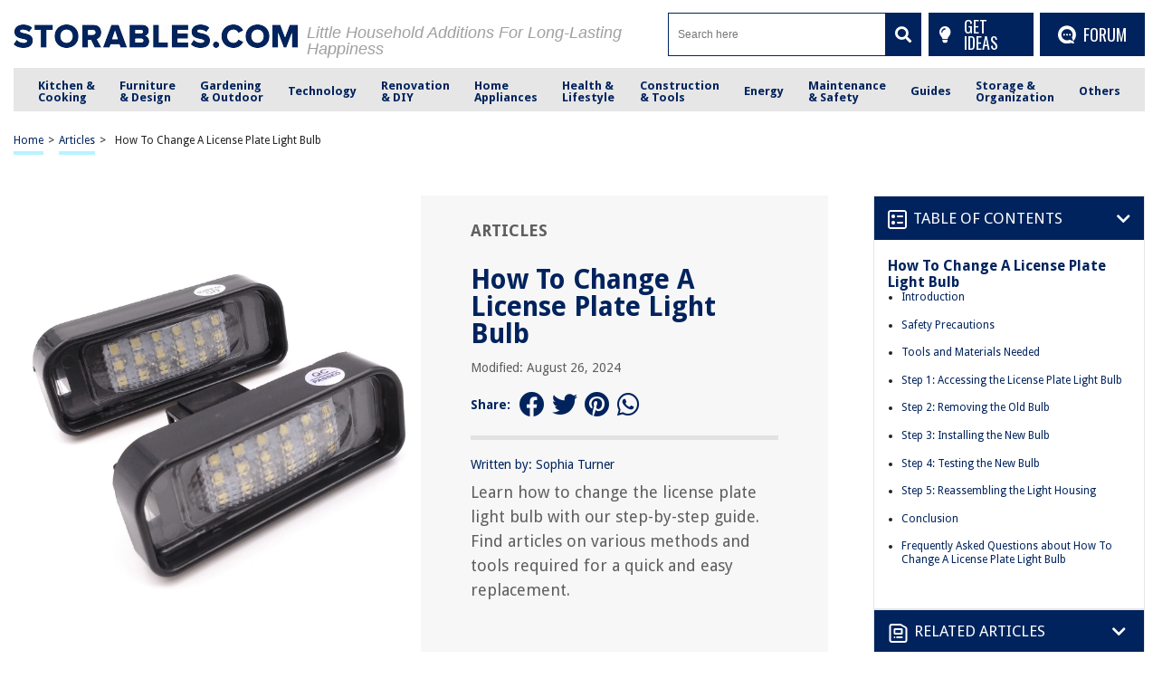

--- FILE ---
content_type: text/html; charset=utf-8
request_url: https://www.google.com/recaptcha/api2/anchor?ar=1&k=6Ld4ERkpAAAAAArz5JF0bj57GFAovM9y1Dwo9lV_&co=aHR0cHM6Ly9zdG9yYWJsZXMuY29tOjQ0Mw..&hl=en&v=9TiwnJFHeuIw_s0wSd3fiKfN&size=normal&anchor-ms=20000&execute-ms=30000&cb=stvyrvrzvckc
body_size: 48829
content:
<!DOCTYPE HTML><html dir="ltr" lang="en"><head><meta http-equiv="Content-Type" content="text/html; charset=UTF-8">
<meta http-equiv="X-UA-Compatible" content="IE=edge">
<title>reCAPTCHA</title>
<style type="text/css">
/* cyrillic-ext */
@font-face {
  font-family: 'Roboto';
  font-style: normal;
  font-weight: 400;
  font-stretch: 100%;
  src: url(//fonts.gstatic.com/s/roboto/v48/KFO7CnqEu92Fr1ME7kSn66aGLdTylUAMa3GUBHMdazTgWw.woff2) format('woff2');
  unicode-range: U+0460-052F, U+1C80-1C8A, U+20B4, U+2DE0-2DFF, U+A640-A69F, U+FE2E-FE2F;
}
/* cyrillic */
@font-face {
  font-family: 'Roboto';
  font-style: normal;
  font-weight: 400;
  font-stretch: 100%;
  src: url(//fonts.gstatic.com/s/roboto/v48/KFO7CnqEu92Fr1ME7kSn66aGLdTylUAMa3iUBHMdazTgWw.woff2) format('woff2');
  unicode-range: U+0301, U+0400-045F, U+0490-0491, U+04B0-04B1, U+2116;
}
/* greek-ext */
@font-face {
  font-family: 'Roboto';
  font-style: normal;
  font-weight: 400;
  font-stretch: 100%;
  src: url(//fonts.gstatic.com/s/roboto/v48/KFO7CnqEu92Fr1ME7kSn66aGLdTylUAMa3CUBHMdazTgWw.woff2) format('woff2');
  unicode-range: U+1F00-1FFF;
}
/* greek */
@font-face {
  font-family: 'Roboto';
  font-style: normal;
  font-weight: 400;
  font-stretch: 100%;
  src: url(//fonts.gstatic.com/s/roboto/v48/KFO7CnqEu92Fr1ME7kSn66aGLdTylUAMa3-UBHMdazTgWw.woff2) format('woff2');
  unicode-range: U+0370-0377, U+037A-037F, U+0384-038A, U+038C, U+038E-03A1, U+03A3-03FF;
}
/* math */
@font-face {
  font-family: 'Roboto';
  font-style: normal;
  font-weight: 400;
  font-stretch: 100%;
  src: url(//fonts.gstatic.com/s/roboto/v48/KFO7CnqEu92Fr1ME7kSn66aGLdTylUAMawCUBHMdazTgWw.woff2) format('woff2');
  unicode-range: U+0302-0303, U+0305, U+0307-0308, U+0310, U+0312, U+0315, U+031A, U+0326-0327, U+032C, U+032F-0330, U+0332-0333, U+0338, U+033A, U+0346, U+034D, U+0391-03A1, U+03A3-03A9, U+03B1-03C9, U+03D1, U+03D5-03D6, U+03F0-03F1, U+03F4-03F5, U+2016-2017, U+2034-2038, U+203C, U+2040, U+2043, U+2047, U+2050, U+2057, U+205F, U+2070-2071, U+2074-208E, U+2090-209C, U+20D0-20DC, U+20E1, U+20E5-20EF, U+2100-2112, U+2114-2115, U+2117-2121, U+2123-214F, U+2190, U+2192, U+2194-21AE, U+21B0-21E5, U+21F1-21F2, U+21F4-2211, U+2213-2214, U+2216-22FF, U+2308-230B, U+2310, U+2319, U+231C-2321, U+2336-237A, U+237C, U+2395, U+239B-23B7, U+23D0, U+23DC-23E1, U+2474-2475, U+25AF, U+25B3, U+25B7, U+25BD, U+25C1, U+25CA, U+25CC, U+25FB, U+266D-266F, U+27C0-27FF, U+2900-2AFF, U+2B0E-2B11, U+2B30-2B4C, U+2BFE, U+3030, U+FF5B, U+FF5D, U+1D400-1D7FF, U+1EE00-1EEFF;
}
/* symbols */
@font-face {
  font-family: 'Roboto';
  font-style: normal;
  font-weight: 400;
  font-stretch: 100%;
  src: url(//fonts.gstatic.com/s/roboto/v48/KFO7CnqEu92Fr1ME7kSn66aGLdTylUAMaxKUBHMdazTgWw.woff2) format('woff2');
  unicode-range: U+0001-000C, U+000E-001F, U+007F-009F, U+20DD-20E0, U+20E2-20E4, U+2150-218F, U+2190, U+2192, U+2194-2199, U+21AF, U+21E6-21F0, U+21F3, U+2218-2219, U+2299, U+22C4-22C6, U+2300-243F, U+2440-244A, U+2460-24FF, U+25A0-27BF, U+2800-28FF, U+2921-2922, U+2981, U+29BF, U+29EB, U+2B00-2BFF, U+4DC0-4DFF, U+FFF9-FFFB, U+10140-1018E, U+10190-1019C, U+101A0, U+101D0-101FD, U+102E0-102FB, U+10E60-10E7E, U+1D2C0-1D2D3, U+1D2E0-1D37F, U+1F000-1F0FF, U+1F100-1F1AD, U+1F1E6-1F1FF, U+1F30D-1F30F, U+1F315, U+1F31C, U+1F31E, U+1F320-1F32C, U+1F336, U+1F378, U+1F37D, U+1F382, U+1F393-1F39F, U+1F3A7-1F3A8, U+1F3AC-1F3AF, U+1F3C2, U+1F3C4-1F3C6, U+1F3CA-1F3CE, U+1F3D4-1F3E0, U+1F3ED, U+1F3F1-1F3F3, U+1F3F5-1F3F7, U+1F408, U+1F415, U+1F41F, U+1F426, U+1F43F, U+1F441-1F442, U+1F444, U+1F446-1F449, U+1F44C-1F44E, U+1F453, U+1F46A, U+1F47D, U+1F4A3, U+1F4B0, U+1F4B3, U+1F4B9, U+1F4BB, U+1F4BF, U+1F4C8-1F4CB, U+1F4D6, U+1F4DA, U+1F4DF, U+1F4E3-1F4E6, U+1F4EA-1F4ED, U+1F4F7, U+1F4F9-1F4FB, U+1F4FD-1F4FE, U+1F503, U+1F507-1F50B, U+1F50D, U+1F512-1F513, U+1F53E-1F54A, U+1F54F-1F5FA, U+1F610, U+1F650-1F67F, U+1F687, U+1F68D, U+1F691, U+1F694, U+1F698, U+1F6AD, U+1F6B2, U+1F6B9-1F6BA, U+1F6BC, U+1F6C6-1F6CF, U+1F6D3-1F6D7, U+1F6E0-1F6EA, U+1F6F0-1F6F3, U+1F6F7-1F6FC, U+1F700-1F7FF, U+1F800-1F80B, U+1F810-1F847, U+1F850-1F859, U+1F860-1F887, U+1F890-1F8AD, U+1F8B0-1F8BB, U+1F8C0-1F8C1, U+1F900-1F90B, U+1F93B, U+1F946, U+1F984, U+1F996, U+1F9E9, U+1FA00-1FA6F, U+1FA70-1FA7C, U+1FA80-1FA89, U+1FA8F-1FAC6, U+1FACE-1FADC, U+1FADF-1FAE9, U+1FAF0-1FAF8, U+1FB00-1FBFF;
}
/* vietnamese */
@font-face {
  font-family: 'Roboto';
  font-style: normal;
  font-weight: 400;
  font-stretch: 100%;
  src: url(//fonts.gstatic.com/s/roboto/v48/KFO7CnqEu92Fr1ME7kSn66aGLdTylUAMa3OUBHMdazTgWw.woff2) format('woff2');
  unicode-range: U+0102-0103, U+0110-0111, U+0128-0129, U+0168-0169, U+01A0-01A1, U+01AF-01B0, U+0300-0301, U+0303-0304, U+0308-0309, U+0323, U+0329, U+1EA0-1EF9, U+20AB;
}
/* latin-ext */
@font-face {
  font-family: 'Roboto';
  font-style: normal;
  font-weight: 400;
  font-stretch: 100%;
  src: url(//fonts.gstatic.com/s/roboto/v48/KFO7CnqEu92Fr1ME7kSn66aGLdTylUAMa3KUBHMdazTgWw.woff2) format('woff2');
  unicode-range: U+0100-02BA, U+02BD-02C5, U+02C7-02CC, U+02CE-02D7, U+02DD-02FF, U+0304, U+0308, U+0329, U+1D00-1DBF, U+1E00-1E9F, U+1EF2-1EFF, U+2020, U+20A0-20AB, U+20AD-20C0, U+2113, U+2C60-2C7F, U+A720-A7FF;
}
/* latin */
@font-face {
  font-family: 'Roboto';
  font-style: normal;
  font-weight: 400;
  font-stretch: 100%;
  src: url(//fonts.gstatic.com/s/roboto/v48/KFO7CnqEu92Fr1ME7kSn66aGLdTylUAMa3yUBHMdazQ.woff2) format('woff2');
  unicode-range: U+0000-00FF, U+0131, U+0152-0153, U+02BB-02BC, U+02C6, U+02DA, U+02DC, U+0304, U+0308, U+0329, U+2000-206F, U+20AC, U+2122, U+2191, U+2193, U+2212, U+2215, U+FEFF, U+FFFD;
}
/* cyrillic-ext */
@font-face {
  font-family: 'Roboto';
  font-style: normal;
  font-weight: 500;
  font-stretch: 100%;
  src: url(//fonts.gstatic.com/s/roboto/v48/KFO7CnqEu92Fr1ME7kSn66aGLdTylUAMa3GUBHMdazTgWw.woff2) format('woff2');
  unicode-range: U+0460-052F, U+1C80-1C8A, U+20B4, U+2DE0-2DFF, U+A640-A69F, U+FE2E-FE2F;
}
/* cyrillic */
@font-face {
  font-family: 'Roboto';
  font-style: normal;
  font-weight: 500;
  font-stretch: 100%;
  src: url(//fonts.gstatic.com/s/roboto/v48/KFO7CnqEu92Fr1ME7kSn66aGLdTylUAMa3iUBHMdazTgWw.woff2) format('woff2');
  unicode-range: U+0301, U+0400-045F, U+0490-0491, U+04B0-04B1, U+2116;
}
/* greek-ext */
@font-face {
  font-family: 'Roboto';
  font-style: normal;
  font-weight: 500;
  font-stretch: 100%;
  src: url(//fonts.gstatic.com/s/roboto/v48/KFO7CnqEu92Fr1ME7kSn66aGLdTylUAMa3CUBHMdazTgWw.woff2) format('woff2');
  unicode-range: U+1F00-1FFF;
}
/* greek */
@font-face {
  font-family: 'Roboto';
  font-style: normal;
  font-weight: 500;
  font-stretch: 100%;
  src: url(//fonts.gstatic.com/s/roboto/v48/KFO7CnqEu92Fr1ME7kSn66aGLdTylUAMa3-UBHMdazTgWw.woff2) format('woff2');
  unicode-range: U+0370-0377, U+037A-037F, U+0384-038A, U+038C, U+038E-03A1, U+03A3-03FF;
}
/* math */
@font-face {
  font-family: 'Roboto';
  font-style: normal;
  font-weight: 500;
  font-stretch: 100%;
  src: url(//fonts.gstatic.com/s/roboto/v48/KFO7CnqEu92Fr1ME7kSn66aGLdTylUAMawCUBHMdazTgWw.woff2) format('woff2');
  unicode-range: U+0302-0303, U+0305, U+0307-0308, U+0310, U+0312, U+0315, U+031A, U+0326-0327, U+032C, U+032F-0330, U+0332-0333, U+0338, U+033A, U+0346, U+034D, U+0391-03A1, U+03A3-03A9, U+03B1-03C9, U+03D1, U+03D5-03D6, U+03F0-03F1, U+03F4-03F5, U+2016-2017, U+2034-2038, U+203C, U+2040, U+2043, U+2047, U+2050, U+2057, U+205F, U+2070-2071, U+2074-208E, U+2090-209C, U+20D0-20DC, U+20E1, U+20E5-20EF, U+2100-2112, U+2114-2115, U+2117-2121, U+2123-214F, U+2190, U+2192, U+2194-21AE, U+21B0-21E5, U+21F1-21F2, U+21F4-2211, U+2213-2214, U+2216-22FF, U+2308-230B, U+2310, U+2319, U+231C-2321, U+2336-237A, U+237C, U+2395, U+239B-23B7, U+23D0, U+23DC-23E1, U+2474-2475, U+25AF, U+25B3, U+25B7, U+25BD, U+25C1, U+25CA, U+25CC, U+25FB, U+266D-266F, U+27C0-27FF, U+2900-2AFF, U+2B0E-2B11, U+2B30-2B4C, U+2BFE, U+3030, U+FF5B, U+FF5D, U+1D400-1D7FF, U+1EE00-1EEFF;
}
/* symbols */
@font-face {
  font-family: 'Roboto';
  font-style: normal;
  font-weight: 500;
  font-stretch: 100%;
  src: url(//fonts.gstatic.com/s/roboto/v48/KFO7CnqEu92Fr1ME7kSn66aGLdTylUAMaxKUBHMdazTgWw.woff2) format('woff2');
  unicode-range: U+0001-000C, U+000E-001F, U+007F-009F, U+20DD-20E0, U+20E2-20E4, U+2150-218F, U+2190, U+2192, U+2194-2199, U+21AF, U+21E6-21F0, U+21F3, U+2218-2219, U+2299, U+22C4-22C6, U+2300-243F, U+2440-244A, U+2460-24FF, U+25A0-27BF, U+2800-28FF, U+2921-2922, U+2981, U+29BF, U+29EB, U+2B00-2BFF, U+4DC0-4DFF, U+FFF9-FFFB, U+10140-1018E, U+10190-1019C, U+101A0, U+101D0-101FD, U+102E0-102FB, U+10E60-10E7E, U+1D2C0-1D2D3, U+1D2E0-1D37F, U+1F000-1F0FF, U+1F100-1F1AD, U+1F1E6-1F1FF, U+1F30D-1F30F, U+1F315, U+1F31C, U+1F31E, U+1F320-1F32C, U+1F336, U+1F378, U+1F37D, U+1F382, U+1F393-1F39F, U+1F3A7-1F3A8, U+1F3AC-1F3AF, U+1F3C2, U+1F3C4-1F3C6, U+1F3CA-1F3CE, U+1F3D4-1F3E0, U+1F3ED, U+1F3F1-1F3F3, U+1F3F5-1F3F7, U+1F408, U+1F415, U+1F41F, U+1F426, U+1F43F, U+1F441-1F442, U+1F444, U+1F446-1F449, U+1F44C-1F44E, U+1F453, U+1F46A, U+1F47D, U+1F4A3, U+1F4B0, U+1F4B3, U+1F4B9, U+1F4BB, U+1F4BF, U+1F4C8-1F4CB, U+1F4D6, U+1F4DA, U+1F4DF, U+1F4E3-1F4E6, U+1F4EA-1F4ED, U+1F4F7, U+1F4F9-1F4FB, U+1F4FD-1F4FE, U+1F503, U+1F507-1F50B, U+1F50D, U+1F512-1F513, U+1F53E-1F54A, U+1F54F-1F5FA, U+1F610, U+1F650-1F67F, U+1F687, U+1F68D, U+1F691, U+1F694, U+1F698, U+1F6AD, U+1F6B2, U+1F6B9-1F6BA, U+1F6BC, U+1F6C6-1F6CF, U+1F6D3-1F6D7, U+1F6E0-1F6EA, U+1F6F0-1F6F3, U+1F6F7-1F6FC, U+1F700-1F7FF, U+1F800-1F80B, U+1F810-1F847, U+1F850-1F859, U+1F860-1F887, U+1F890-1F8AD, U+1F8B0-1F8BB, U+1F8C0-1F8C1, U+1F900-1F90B, U+1F93B, U+1F946, U+1F984, U+1F996, U+1F9E9, U+1FA00-1FA6F, U+1FA70-1FA7C, U+1FA80-1FA89, U+1FA8F-1FAC6, U+1FACE-1FADC, U+1FADF-1FAE9, U+1FAF0-1FAF8, U+1FB00-1FBFF;
}
/* vietnamese */
@font-face {
  font-family: 'Roboto';
  font-style: normal;
  font-weight: 500;
  font-stretch: 100%;
  src: url(//fonts.gstatic.com/s/roboto/v48/KFO7CnqEu92Fr1ME7kSn66aGLdTylUAMa3OUBHMdazTgWw.woff2) format('woff2');
  unicode-range: U+0102-0103, U+0110-0111, U+0128-0129, U+0168-0169, U+01A0-01A1, U+01AF-01B0, U+0300-0301, U+0303-0304, U+0308-0309, U+0323, U+0329, U+1EA0-1EF9, U+20AB;
}
/* latin-ext */
@font-face {
  font-family: 'Roboto';
  font-style: normal;
  font-weight: 500;
  font-stretch: 100%;
  src: url(//fonts.gstatic.com/s/roboto/v48/KFO7CnqEu92Fr1ME7kSn66aGLdTylUAMa3KUBHMdazTgWw.woff2) format('woff2');
  unicode-range: U+0100-02BA, U+02BD-02C5, U+02C7-02CC, U+02CE-02D7, U+02DD-02FF, U+0304, U+0308, U+0329, U+1D00-1DBF, U+1E00-1E9F, U+1EF2-1EFF, U+2020, U+20A0-20AB, U+20AD-20C0, U+2113, U+2C60-2C7F, U+A720-A7FF;
}
/* latin */
@font-face {
  font-family: 'Roboto';
  font-style: normal;
  font-weight: 500;
  font-stretch: 100%;
  src: url(//fonts.gstatic.com/s/roboto/v48/KFO7CnqEu92Fr1ME7kSn66aGLdTylUAMa3yUBHMdazQ.woff2) format('woff2');
  unicode-range: U+0000-00FF, U+0131, U+0152-0153, U+02BB-02BC, U+02C6, U+02DA, U+02DC, U+0304, U+0308, U+0329, U+2000-206F, U+20AC, U+2122, U+2191, U+2193, U+2212, U+2215, U+FEFF, U+FFFD;
}
/* cyrillic-ext */
@font-face {
  font-family: 'Roboto';
  font-style: normal;
  font-weight: 900;
  font-stretch: 100%;
  src: url(//fonts.gstatic.com/s/roboto/v48/KFO7CnqEu92Fr1ME7kSn66aGLdTylUAMa3GUBHMdazTgWw.woff2) format('woff2');
  unicode-range: U+0460-052F, U+1C80-1C8A, U+20B4, U+2DE0-2DFF, U+A640-A69F, U+FE2E-FE2F;
}
/* cyrillic */
@font-face {
  font-family: 'Roboto';
  font-style: normal;
  font-weight: 900;
  font-stretch: 100%;
  src: url(//fonts.gstatic.com/s/roboto/v48/KFO7CnqEu92Fr1ME7kSn66aGLdTylUAMa3iUBHMdazTgWw.woff2) format('woff2');
  unicode-range: U+0301, U+0400-045F, U+0490-0491, U+04B0-04B1, U+2116;
}
/* greek-ext */
@font-face {
  font-family: 'Roboto';
  font-style: normal;
  font-weight: 900;
  font-stretch: 100%;
  src: url(//fonts.gstatic.com/s/roboto/v48/KFO7CnqEu92Fr1ME7kSn66aGLdTylUAMa3CUBHMdazTgWw.woff2) format('woff2');
  unicode-range: U+1F00-1FFF;
}
/* greek */
@font-face {
  font-family: 'Roboto';
  font-style: normal;
  font-weight: 900;
  font-stretch: 100%;
  src: url(//fonts.gstatic.com/s/roboto/v48/KFO7CnqEu92Fr1ME7kSn66aGLdTylUAMa3-UBHMdazTgWw.woff2) format('woff2');
  unicode-range: U+0370-0377, U+037A-037F, U+0384-038A, U+038C, U+038E-03A1, U+03A3-03FF;
}
/* math */
@font-face {
  font-family: 'Roboto';
  font-style: normal;
  font-weight: 900;
  font-stretch: 100%;
  src: url(//fonts.gstatic.com/s/roboto/v48/KFO7CnqEu92Fr1ME7kSn66aGLdTylUAMawCUBHMdazTgWw.woff2) format('woff2');
  unicode-range: U+0302-0303, U+0305, U+0307-0308, U+0310, U+0312, U+0315, U+031A, U+0326-0327, U+032C, U+032F-0330, U+0332-0333, U+0338, U+033A, U+0346, U+034D, U+0391-03A1, U+03A3-03A9, U+03B1-03C9, U+03D1, U+03D5-03D6, U+03F0-03F1, U+03F4-03F5, U+2016-2017, U+2034-2038, U+203C, U+2040, U+2043, U+2047, U+2050, U+2057, U+205F, U+2070-2071, U+2074-208E, U+2090-209C, U+20D0-20DC, U+20E1, U+20E5-20EF, U+2100-2112, U+2114-2115, U+2117-2121, U+2123-214F, U+2190, U+2192, U+2194-21AE, U+21B0-21E5, U+21F1-21F2, U+21F4-2211, U+2213-2214, U+2216-22FF, U+2308-230B, U+2310, U+2319, U+231C-2321, U+2336-237A, U+237C, U+2395, U+239B-23B7, U+23D0, U+23DC-23E1, U+2474-2475, U+25AF, U+25B3, U+25B7, U+25BD, U+25C1, U+25CA, U+25CC, U+25FB, U+266D-266F, U+27C0-27FF, U+2900-2AFF, U+2B0E-2B11, U+2B30-2B4C, U+2BFE, U+3030, U+FF5B, U+FF5D, U+1D400-1D7FF, U+1EE00-1EEFF;
}
/* symbols */
@font-face {
  font-family: 'Roboto';
  font-style: normal;
  font-weight: 900;
  font-stretch: 100%;
  src: url(//fonts.gstatic.com/s/roboto/v48/KFO7CnqEu92Fr1ME7kSn66aGLdTylUAMaxKUBHMdazTgWw.woff2) format('woff2');
  unicode-range: U+0001-000C, U+000E-001F, U+007F-009F, U+20DD-20E0, U+20E2-20E4, U+2150-218F, U+2190, U+2192, U+2194-2199, U+21AF, U+21E6-21F0, U+21F3, U+2218-2219, U+2299, U+22C4-22C6, U+2300-243F, U+2440-244A, U+2460-24FF, U+25A0-27BF, U+2800-28FF, U+2921-2922, U+2981, U+29BF, U+29EB, U+2B00-2BFF, U+4DC0-4DFF, U+FFF9-FFFB, U+10140-1018E, U+10190-1019C, U+101A0, U+101D0-101FD, U+102E0-102FB, U+10E60-10E7E, U+1D2C0-1D2D3, U+1D2E0-1D37F, U+1F000-1F0FF, U+1F100-1F1AD, U+1F1E6-1F1FF, U+1F30D-1F30F, U+1F315, U+1F31C, U+1F31E, U+1F320-1F32C, U+1F336, U+1F378, U+1F37D, U+1F382, U+1F393-1F39F, U+1F3A7-1F3A8, U+1F3AC-1F3AF, U+1F3C2, U+1F3C4-1F3C6, U+1F3CA-1F3CE, U+1F3D4-1F3E0, U+1F3ED, U+1F3F1-1F3F3, U+1F3F5-1F3F7, U+1F408, U+1F415, U+1F41F, U+1F426, U+1F43F, U+1F441-1F442, U+1F444, U+1F446-1F449, U+1F44C-1F44E, U+1F453, U+1F46A, U+1F47D, U+1F4A3, U+1F4B0, U+1F4B3, U+1F4B9, U+1F4BB, U+1F4BF, U+1F4C8-1F4CB, U+1F4D6, U+1F4DA, U+1F4DF, U+1F4E3-1F4E6, U+1F4EA-1F4ED, U+1F4F7, U+1F4F9-1F4FB, U+1F4FD-1F4FE, U+1F503, U+1F507-1F50B, U+1F50D, U+1F512-1F513, U+1F53E-1F54A, U+1F54F-1F5FA, U+1F610, U+1F650-1F67F, U+1F687, U+1F68D, U+1F691, U+1F694, U+1F698, U+1F6AD, U+1F6B2, U+1F6B9-1F6BA, U+1F6BC, U+1F6C6-1F6CF, U+1F6D3-1F6D7, U+1F6E0-1F6EA, U+1F6F0-1F6F3, U+1F6F7-1F6FC, U+1F700-1F7FF, U+1F800-1F80B, U+1F810-1F847, U+1F850-1F859, U+1F860-1F887, U+1F890-1F8AD, U+1F8B0-1F8BB, U+1F8C0-1F8C1, U+1F900-1F90B, U+1F93B, U+1F946, U+1F984, U+1F996, U+1F9E9, U+1FA00-1FA6F, U+1FA70-1FA7C, U+1FA80-1FA89, U+1FA8F-1FAC6, U+1FACE-1FADC, U+1FADF-1FAE9, U+1FAF0-1FAF8, U+1FB00-1FBFF;
}
/* vietnamese */
@font-face {
  font-family: 'Roboto';
  font-style: normal;
  font-weight: 900;
  font-stretch: 100%;
  src: url(//fonts.gstatic.com/s/roboto/v48/KFO7CnqEu92Fr1ME7kSn66aGLdTylUAMa3OUBHMdazTgWw.woff2) format('woff2');
  unicode-range: U+0102-0103, U+0110-0111, U+0128-0129, U+0168-0169, U+01A0-01A1, U+01AF-01B0, U+0300-0301, U+0303-0304, U+0308-0309, U+0323, U+0329, U+1EA0-1EF9, U+20AB;
}
/* latin-ext */
@font-face {
  font-family: 'Roboto';
  font-style: normal;
  font-weight: 900;
  font-stretch: 100%;
  src: url(//fonts.gstatic.com/s/roboto/v48/KFO7CnqEu92Fr1ME7kSn66aGLdTylUAMa3KUBHMdazTgWw.woff2) format('woff2');
  unicode-range: U+0100-02BA, U+02BD-02C5, U+02C7-02CC, U+02CE-02D7, U+02DD-02FF, U+0304, U+0308, U+0329, U+1D00-1DBF, U+1E00-1E9F, U+1EF2-1EFF, U+2020, U+20A0-20AB, U+20AD-20C0, U+2113, U+2C60-2C7F, U+A720-A7FF;
}
/* latin */
@font-face {
  font-family: 'Roboto';
  font-style: normal;
  font-weight: 900;
  font-stretch: 100%;
  src: url(//fonts.gstatic.com/s/roboto/v48/KFO7CnqEu92Fr1ME7kSn66aGLdTylUAMa3yUBHMdazQ.woff2) format('woff2');
  unicode-range: U+0000-00FF, U+0131, U+0152-0153, U+02BB-02BC, U+02C6, U+02DA, U+02DC, U+0304, U+0308, U+0329, U+2000-206F, U+20AC, U+2122, U+2191, U+2193, U+2212, U+2215, U+FEFF, U+FFFD;
}

</style>
<link rel="stylesheet" type="text/css" href="https://www.gstatic.com/recaptcha/releases/9TiwnJFHeuIw_s0wSd3fiKfN/styles__ltr.css">
<script nonce="2gryACPhE3RcZBBsMtZS0w" type="text/javascript">window['__recaptcha_api'] = 'https://www.google.com/recaptcha/api2/';</script>
<script type="text/javascript" src="https://www.gstatic.com/recaptcha/releases/9TiwnJFHeuIw_s0wSd3fiKfN/recaptcha__en.js" nonce="2gryACPhE3RcZBBsMtZS0w">
      
    </script></head>
<body><div id="rc-anchor-alert" class="rc-anchor-alert"></div>
<input type="hidden" id="recaptcha-token" value="[base64]">
<script type="text/javascript" nonce="2gryACPhE3RcZBBsMtZS0w">
      recaptcha.anchor.Main.init("[\x22ainput\x22,[\x22bgdata\x22,\x22\x22,\[base64]/[base64]/bmV3IFpbdF0obVswXSk6Sz09Mj9uZXcgWlt0XShtWzBdLG1bMV0pOks9PTM/bmV3IFpbdF0obVswXSxtWzFdLG1bMl0pOks9PTQ/[base64]/[base64]/[base64]/[base64]/[base64]/[base64]/[base64]/[base64]/[base64]/[base64]/[base64]/[base64]/[base64]/[base64]\\u003d\\u003d\x22,\[base64]\x22,\x22wq7DnRPCqcKCGlXCqcO8NcOvw5LCisOJw7LDmMKNwqXClERiwp8/L8Kiw6YFwrlIwrjCognDgsOObi7CpMOla37DjsOKbXJNDsOIR8KcwqXCvMOlw5HDi14cJ3rDscKswrZewovDlkvCucKuw6PDscOJwrM4w7DDsMKKSR7DlxhQBj/DuiJ/w5RBNmzDrSvCrcK6ZSHDtMKNwrAHIRhJG8OYDsKHw43DmcKbwq3CpkUnWFLCgMOBH8KfwoZhX2LCjcKQwo/DoxEXcAjDrMOkcsKdwp7Cty9ewrtOwrrCoMOhR8OYw5/CiVPCrSEPw5TDhgxDwprDscKvwrXCgMKOWsOVwqbCrlTCo2zCgXF0w7/DumrCvcKZJmYMZ8O+w4DDlihjJRHDu8OKDMKUwqrDozTDsMORH8OED15hVcOXcMOEfCc9asOMIsK2wp/CmMKMwrHDmRRIw5Vjw7/DgsObDMKPW8KjKcOeF8OVacKrw73DgFnCkmPDlGB+KcK1w4LCg8O2woTDn8KgcsOzwp3Dp0M3KCrClhnDrwNHOsKcw4bDuQzDuWY8JcOBwrtvwp5oQinCi0UpQ8KlwpPCm8Ouw6NUa8KRIcKcw6x0wr0hwrHDgsKxwpMdTG/Cr8K4wpspwo0CO8OGQMKhw5/DgB87Y8O+B8Kyw7zDjcOlVC9fw6fDnQzDlzvCjQNbIFMsMiLDn8O6PCATwoXCo0PCm2jClcKowprDmcKaYy/[base64]/CnsOFwpbDu8KCw5kcQMKcKsOzAMORVlQ0w7o7Di/[base64]/bsK4wrxIw7zDj8KNw553w797fcKYw5bCtELDhAhow7DChcO4NcKMwrdwAWLCngHCvcKeHMOuKMKxMR/Cs3kpD8Ktw4TCkMO0wp5yw5jCpsK2KcO8In1uBMK+GxFBWnDCkMKlw4QkwrbDjBzDucKlecK0w5EjRMKrw4bCtcKmWCfDplPCs8KyU8O0w5HCojzCojIGPMOON8Kbwr/DkSDDlMK9wpfCvsKFwroIGDbCuMOsAmEsU8K/[base64]/DjMOKXkTCqcOiw7QqQ0TCocKQwppgwqrCiwpbV37DpybClcO9Ti/ClMKqI29KP8KoA8KFdMOfwq8tw5rCohtaDMKwG8OXL8KhOsKjAxrCpRvCln3DqcK4FsOKFcKcw5JaXsKUXcOMwrAEwqwfAmgRQsOGJgbCvcKIwozDksKOw4zCkcODAsKvX8OmW8OJHMOiwqhCwr3DhDfCqztBV0PCmMK+f23DjQQ/dXzDp24dw5c6MMKDC2bCrwQ7wro1wo7CqwTDh8ODw455w6gBw70fKW/DmcKVwogDBRxWwrvCrirCgMOyDMOuc8OVwobClRxUHhFBWgbCiH7Dsn3DrUXDmmIsRyY4csKLK2fCikXCp3HDosORw7fCu8OiNsKHwo0YMMOsLMOBwp/Cql3Ciw5vH8Kcwrc0D35DaDEWIsOnbHbDpcOhw4Mmw7t2wrtaPiTDhCPCvMOsw5zCqEEpw4/[base64]/CucO2ew5+wrM2w79pXsKRwoIGw6bDjsKwUzR0KhkEShIoNR7DnMKID19gw6HDm8O1w6PDqcOUw7pOw47Co8ODw4HDsMO9KGBfw4RFLcOjw6rDvA/[base64]/[base64]/[base64]/DkcOSw5LDp8Ocw5nChMONwonDgiXCmUcVwo1Nw4fDmcKxwqXDt8OywrHCjzXDksOoBXs+Zwt0w4jDtWrDlsKibcOpW8K/w5zCkMOJNcKkw4TDh1XDv8OGSMOEE0jDuHFOw7h5wpdGFMOywrjCpE95w5R2SgAzw4PCvFTDucKvXcOjw6zDux8qcw/CmjBHaBXDgFVQwqEHacOBw7BMdMKRwoU1wow/H8OmCsKlw73CpsK8wpcOOC/DjV/CjFojRFQKw4EKwpPCrsKVw7xsZMOrw43ClCHDmDbDkh/DjcOqwphCw5LCmcKeQcOfNMKfwrAGw70lPkXCs8Oiwr/Ct8OWE2jDosO7w6rCsSYEw6lBw7QkwoNxJF5yw6/[base64]/[base64]/DpMK2wpfDtMOIwpF9YT0vDnnCvMOiwooMV8KOVlQIw6Mew7LDv8Kqwr0Tw51fwqvCpsO5w5zCjcO/w7olAn/DvUnCqjMRw5NBw4BYw5HDmmQxwq4da8K/UsOCwoDCjRVfcMK4PsOnwrZBw4VJw5BOw6PCoXNewqhjFgtZJcOMVMOdwo3DhVU8esKZFEdYOmR5Cz0/wr3Cr8Kbw5sJw5kRSTA0RcKAw4VQw5sTwq/CkgF+w5LCp3wVwrrCkQsCBgMUSR9oTDFIw4cffMKdbMKLAzPDon/CncOXw4EobG7DkRtHw6zCr8KBwr/[base64]/DoWhZwojDpsK8chbDksKTwo7CuSnDk8K5ZXZuw7xGJcOkwoA5w5bDnGLDhDdDScOKwqwYEMKMSmPCqBVtw6fCoMO8IMKLwqbClEnDtcO+GynCvRfDmsORKsOrf8OJwq/DjcKnAMKuwoPDmcKpw4/CojHDrcO3EXAMV3bCqRVywqg5w6Qrw6vCuiB1KMKrYMOFBsOQwo4mY8OKwrzCusKLfgfDmMK/[base64]/[base64]/[base64]/DscKOJ2nDm8OHwo7CsEh8cXfCvMOHKMKhP0vDjsORDsOhOULDlsOlJcKSfSPDoMKkPcOzw4Epw692woDCqsK8P8Krwow9w65zLUTDsMK1M8KLw6rCi8KFw59/wpbDksO4IGBOwr7DtsO6wodVw5zDusKvw4MMwo/CtybDjXluaBJTw4sowqLCmHXCsgvCn3xtSnIlRMOmFcO8wrfCqC7DqivCpsOFemcOXsKneykbw6YWYWp2wrQZwrfCvcK9w4nDn8OYFwRmw5LCqMOJw5Z/[base64]/DpyQHw7xjJMKPwp1Vw6LCl0tjw53Dt8KBw6x8EMKVwpvCtwDDpcOnw5oTBgwpwq3ClsOcwpHCnxQPb0M6NmPCqcKZwq/CpcO/wplnwqYqw4TCqcKdw4tPOB7Cij3Do0NfV2XDhsKnJMK/OEx2w6bDsGMUbwfCvcKVwrQeWcOXZVR+P2UUwrN4wpbCqsOIw7LDmgU0w4nCtsOiwpXCtjwFbwNpwr/[base64]/DkzRRBFk3wr4HBC80fTjCpMKFa8KtOUZ8PB3DjcKbI17DvcKURH3DpMOGeMOLwqYJwoUvCzvCocKGwr3CmcOCw4XDgMOjw6DCvMOgwobCvcOQVcKVSFHDkzHCn8OOQMK/woFcbTpvTSDDogMSfWbCkREMw7Y0QX1JMMKpwoXDu8OywpbCn27DpF7CmnguHcOKIcKVwqpdO23CondDw4t8wr3DsSBmw73CohbDvUQNfDTCtAPDkgV5w4ckUsKNMsKoKx3Cv8OBwpvCvcOfwoXDqcO8WsKsfMO/w554w5fDocOFwrw/wpnCscKOJj/Dthwxwo7CjBXCrXXDl8KzwpMow7fDoEjDhVhABcK/[base64]/[base64]/[base64]/[base64]/CqsKZA8Odw5LDuVxYH33CvGzDlcKPbU3DosO1HCknIcOgwqMEPErDulDCujTDo8OfCTnCjMKUwqE5JggdKHbDvgHCmsO/Uhtxw5pqJxHDj8K1w6J3w7UUIsKNw4Uww4/[base64]/Dqi7DkMOPw53Dr8KRUMOLw5fDgj87GsKRw5BhMn8Kw4DDpwLDpCUpME7DmhvCuxV8MMO/HT1mwpMNwqsJwobCgjnDtQ/[base64]/DjXTDvzbCvsOUeMK/w5ACw5FOdU/Cq0fDjgdULkbCs2PDncKfFy/CjHl8w4/CrcOOw7nCkElsw65ULnnCjy1pw63DjMONXsOlYCU7NkbCv3vDr8OnwrzCk8OUwpLDp8KMw5d0w7HDocO9XB40wrNMwrzCoSjDicOlw45/RsOzw6k5CsKwwrt3w4EOZH3CvMKNHMOIbsOBwrXDl8KEwqFsXiYjw6DDimdbQFDDlMOoJzdWwovDpsKQwotGacKvHz53N8KcXcO6wqfCscOsIsKkw5HDh8KWf8KqYcOJQSkcwrcyQ2MvS8OJfFx5bV/CrMKfwqtTfzF4ZMK0w4bDnXQHNB8FHMKKw4LDnsOwwofCgsOzVMO0w7TCmsK3aHXDm8OEw4rCu8O1wpZ+WsKbwrjCpmPDsR/Dg8Oxw5PDpF/[base64]/w6zDvcOzGVA5wqwmAcK/GsKtw7HChcKCSR1vasKUMcOfw6QLwpTCuMO/[base64]/DiSDDi23DmsK6ZCzCpW3CrsOGAcKhw58qccKlBUDDkcKfw5vDl0LDtHXDr2cQwrzCjB/DqMORUcOwUz89LnbCsMOQwpVnw7RqwotJw5HDoMKmc8KodsKbwqh6UDJ1fcODZS4dwpYDIm4GwqIXwrZaSAcEVg9SwrrDsxfDj3DCu8O1wrwiw5zDgx7DgsO4SVDDk3t7w6zCjQBjbRPDhB9Hw7vCpFY9wojCi8Oyw4XDuxnChA/Chj5xZgMqw7nCsjg6wpzCmsK8wo/[base64]/[base64]/ClsOtw63Ds8Kdw5rCjTbDhDFJwpcYacOkwrTDuWrChcKQcMK0aT3Di8KDTUtiw6DCqMKuRRHDgzI4wrfDq3d/JV9WMXhKwoI4cRxOw5rCpCprKHvDiWvDscObwrxMwqnDl8OpNsKDwr4QwojChy5DwoDDq37CkRZbw4dpw5hLQcKbacOOQMKUwpt/[base64]/CowI4G2Icw4p0w47Cg2wsBXnCjyTDpsO+w4HCjSvCoMORVGvCjsKPGDfDt8OHw6E/VMOpwq7CgmHDt8OTCMKuQ8KKw4fDi2bDjsKUSMOzwq/Djit2wpNlKcOdw4jCglwbwrQAworCuBXDhg4Cw67CiEnDr11QDMKuZ0/Ct1UkC8KpNigaJMOQS8KYajPDklnDicObGltQw5kHwrRCN8KUw5HChsK7GHHCosOdw4kSw5Euw51IeRXDtsOcw78Ew6TDoQ/CiWDCmsOhYcO7Vh1lAipxw43CpQlrw43DtMKTwqHDqScVBEjCpcOKNMKIwrhwUF8bQcKUMMOIKAtKfk/Dt8OSRV9OwoxpwpcGBMKOwpbDmsOvC8O6w6Y6S8OIwoDChGTDlz5XZkl4ecKvwqhRw4VfX38owrnDuxDCmMOVPMOhfmDCssKaw5tdw5IRWMKTKXrDj1fCvsOkwqdOfMKLUFUzw4HCicOaw5Uaw7DDg8OidcO+ERl7wpJxLFUHw41rwpTDiC3DqQHCpcKqwp/CpcKSTBjDocKyDz0Vw6rDuSMNw7JiYmlnwpXDvMKSw6XCjsOlRsKmw63Ct8KmecK4DsKqLMKMwrwye8K4F8KJI8KtLmHCuSvClizDrsKLDR3Cq8OiWQrDsMOdGMKjZ8KBXsOcwrjDnjnDiMOQwo8YMMO8bcKbO0QIXsOAw5LCs8O6w5QZwoTDkRfCtsOeMg/DrsKjPX8zwo/Dv8Kqwo82wqPDgR/CrMORw79GwrXCr8KAAsKcw50ZXUYBVG7CncO2E8K8w63CnDLDrsOXwrnCscK4w6vDkjcDfWPCnhXDoSwoPiJ5woAVYMKTTl94w43ChizCt0zChcKoW8KDwrwBAsO9wqvCkDvDrhQFwqvCl8K7ZWNUwr7Ch21XVMKcIE3Dh8O5HcOOwqgHwowqwocZw5rDsS/Cg8Kkw4wLw5HCksKQwpNUfhTCqSfCocO0w7pKw6vChWzCmMOZwqvCoCJHbMKdwoRkw4Ifw4prbXHDkFlMIhTCmsObwonCpl4Cwohbw402woHCpsOleMK1D2TDkMOWw7XDksO9A8Kubh7DrSYbf8KtJylkw5vDkQ/DvsKdwqA9KjpewpcTw6TDhMKDw6PDgcKBwqsiOMOPwpJmwpnCsMKtIcKIwqpcaETCnE/CgcO7wpzDsg0swrNoTsO7wrXDl8KhVMODw45Uw4TColkRNwcjIE4XElfDpcOWwp95ekvDpcOHFjPCmSpqw7DDh8Kcwq7Dm8KzSDBXCC9EH38XYFbDj8OQAjUew4/DsRvDtcO4NW9Ww7Irw4lbwpfCgcK/w4ZVQ3hWC8O/SDYOw78uUcKnEDvCmMOowopKwpnDscOBbsKiwpHCi3TCqEdlwrHDvsO1w6/[base64]/CnTcaw5U8b1HDrXs4wpHCoCoZw4bDtRvCt8OFfMOEw4Arw7B6wrU8wpJVwrNHw5TCshEDKsO9bMKqJDPCnS/[base64]/wqDCgHfCiMOrwrUeQcKTV8KqLT0jworDgQfCqsKuXxhwYT0TWzjDhyADRhYLwqQ6WzIBYsOOwpUQwozCuMO0w6fDhMKULTg2woTCtsOMEmMbw4XCgFQxS8OTJGJKGBHDicO4wqjCkMOHfcOkDkwjwp9HYxvCgMOPd2bCqMOZQMKucEvCocKVNDUvGMOifErCn8OKQsK/wqjCmy52wqvCjmIHKcO6eMOBQ1khwpjDkzF7w5UDEAoYYGVIOMOcdQAYw5oQw7vChQw3ZSjCqDvCqsKZaFouw6h8wqxwE8KxKUJewoHDl8K8w4oqw4zCkFHDgMOrLzYYVCg1w7E5esKbwrXDjgkbw47CpnYkYzzDgsORw4vCo8OtwqQRwrPDjQt/w5vCucOORsO8wogpwq3CnTTDo8O3ZQdJP8OWwqgWQkwDw6BSJkAwNcOjG8OFwoPDhMO3LDA9GTMyecKIw4tgw7NvGgXDjBUIw73Cql40w4REwrPCskNCcmDCiMOBw6JPMcOswqjDkHfDiMOawr7DrMOiY8O/w47CsQYcw6JEesKRw5zDi8KJMi4bw4PDkn7DhMOrPQLDg8OWwqbDicOFw7TDiBvDhMKqw4/CgmsbHnYVVj5zVcK2M0FDNkB6CgLCkGnDh1hWw5jDngMcMcO6w7kDwo7DtADDmzbCvMO/[base64]/[base64]/[base64]/[base64]/Di8KrNQLDlsOCBcOhwq7ChkoFwqnCjhtHwqgCP8OVH3bCg0DDmx3CgMKmFMOow64WDsOCacKbPsO0dMKEG2XDoQhPdcO8ecKIdFJ1woTDjsOewrkhO8O/YnjDssO3w53CjVNoUcKowqRCw5Alw6LCsGNHFsOuwo9fH8O5w7ZfVVx/wqnDm8KeDMKkwoPDj8KpFsKrFETDucOCwpdAwrjDusK4wpjDm8KQacOoJCcRw507Z8KjJMO9Mx5CwrM2MB/Dk2sXcXs5w5vCh8KRwqB8wpzDucOWdj/[base64]/wp3DqcOtDsO/EsKLw67Co8KCGsKzw6pAw6TDscOXYS8TwpjCsElXw6gCGWtFwovDlCrCnUTDucKIcAfCmcOXcUtxWhQswrcYIzALVsOfTVBfPXkWDBJKFcOaHsOxIsOGEsKHwrkTNsORI8OLXUXDicOTKUjCmj3DpMO0a8OVfU54aMO/RCDCicOoZMOewpxbZcO+ZmTCgHJzYcKzwq/[base64]/[base64]/DuMOOw7vDm2HCg8OwA8OJLQHCtcO0csKEw6oEXFhMIsKjRsK8QlEfcx3Cn8Kewq/[base64]/woI8w5Rpwr/Dt8OnUUBmZh7DpcKMES/CuMK6w7/Cn2Row7vDinDClcKkwq/[base64]/DuCoCwprCrMOAw44mw6ggKE7Cq8OLdMKXw4ghIsKMwp1WaA3Dq8OUccK/YsOjZTfCnm3ChCHCsWvCvMKsO8KCcMOqKA/Cpg7CuVLCksOGwonCk8OAw7Y8E8K+w5JDG1zDjG3CqDjCimzCt1FpdFvDlcO8w4zDosKLwobCimJ1UEPCjV4jC8K+w6fCtMK2woPCujfDkhYATRQLKyxIXU/[base64]/w7QSwocVwrLDpsOfKStOw4lnwohIwqDCkETDnsOTVcK9dXTDgHpDS8OjYQ1RRMKnw5nDoSnCrFcVw61nw7TDqMKiwo51H8K3wqxcw4lyEUIEw6lhAmw5w7fCsj/[base64]/CqjPCjUdiTUvDgMO/IcKiNsOHw6VBwoJHY8KHLlxbwqjDmsO6w5XDt8KIFWAOAMOHTsOJw63DjsOPJsKNPsKOwp1kEMOFRMOoc8OcFsOPWcOBwqbCshdowrpPKcKxdVQRPMKBw53ClSjCqSFNw7zCj3TCtsKhw4bDkXDCkcKXw5/[base64]/CsXzCosKpwpzDh8OTOsKwwrbCq8OiKEMATAkjcsK+SsODw5vDhVPCiR8LwpDCisKDw63DuCLDoQPDgxvCr2HCpWYPw501wqFQw4t1w4TChC4Sw7J4w63Cj8O3dsKMw7cFU8KFw47DmTrCg1pdFGJ1OMKbfk3Co8O6w4pdbXLCkMK4F8KtKgN0w5Z/ay8/MBofw7BgWmQiw6gtw5NDWcOOw752R8O6wprCuHQqbcKTwqzDq8OfYsOPTcO/cnbDm8KOwrNow6Z1wqNjbcOxw41Yw6XCiMKwMsKfG2rCvcKIwpLDqcKHT8OXGMOVwoUyw4E+QEtqwqHClMOxw4PDhh3DpMOqw7Bew7fDrFbCrjNdB8OBwoXDuD5bLULCkHoVGMKTAsKaBMKWOWvDow9+wpnCpMOwNhXCoEwRf8OqKMK7woQEQVHDlSFswqHCrRpbwq/Djj0/ecOvSMOFFi3DqsO9wq7Dln/DvDcpWMOXwpnDoMKuLxjDmsONfcOlw5YIQXDDpSoUw77Dp38gw68yw7Z6wp/Cs8Okwq/Cr1JjwpbDtX1UAMK3PFYhesO/A3h2woEGw7RgImjDnVnCusKzw5lZw47Cj8Obw44IwrItw6Jnw6bCv8OGScK/RSVkTCTDkcKnw6wgwqnDucOYwrACAEJAAmVnw7ZvZ8KFw5IqQMOAcXZEw5vCk8Oqw6XCvUdjwqNQw4DCm0DCqw47K8KmwrfDscKCwqhoAQLDqwrDr8KawpwzwqM7w65NwqA9wo81dw/[base64]/DlcOIeHRRwq/[base64]/[base64]/Ci0zDqW/DosO/dMKyw7xHwrvDsEMbwrdpwpfComYdwoPDnW7DmMOpworCtcKbL8KnWUBww5jDoCF9KcKSwpFUwpFew5hlDBM2ccKyw7hMDDZuw5JEw6zDuWsvXsK3eg4CGi/CpwLDnSx8w6N+w4nCq8OcCsKuYVoDXsOnOsOlwpgDwoJvBT/DqwtgM8K9XWHCnXTDh8K0wrAxa8OuScKcw5UVwos3w6zCvxVZw5Z6wqRdbcK5MXkfwpHCocKXKEvDkMODw4krwr1uwoc3SXHDrzbDm0PDgSQKDQ0mfcKTIMOLw6IDLhnDi8K+w6DCscKDG1XDjy/[base64]/[base64]/[base64]/[base64]/w6XChnBjwrvCsErCuzXCocKpVW7DmlBFQsOAw65qw7A/A8O+IUAGS8KqYsKmw6Vpw7saFCh7WMOVw77DlMOEAcKCPhrDucOhMcKYw47DisOTw7VLw4fDisO7w7kRFD5iw67DjMOUHkLDi8O7HsO2wpEgBsOYQE1OeTHDhsK0TcKRwrnCm8OkOnLCgXnDuHbCqyd5QMOOAsKfwpLDgcO+wplqwqYGRH5/K8OIwpJCEcOfcVDCnsKmTRHCiisTB35GLA/[base64]/DEPCksKjw6Y8w49Pw48kEcO3w6tXw6BZMi/DnQjCncOEw7MBw7oYw4TDnMK4H8KlDA/DvMO/RcOXAWHDicK+FjfCpQh4bkDDowHCtQoiXcOKSsKwwonDgsOnfsKKwrlow7AIdTIUwqlvwoPCvsOjQsOYw5oSw7AbBMKxwoPCm8OGwpMEM8Kcw4R5w4jCnhzCqMOyw6bDgcKsw4VAGsKSQcK1worCowbDlsKSwohjKi0TLkDCq8KEEXMTL8ObU0/CqsKywrbDsTVWw5jChWbCvGXCtiFTFsKUwqHCkl5Xwo/DkHFowpvDoUTCnMKLe208wofCosK4w5DDn1jCkcK7GcOUJloIE2d/[base64]/ChDJ+BlLCiMKxDcOjFXHDrnjDpid1w7LCmUlwGMKQwoVCVTzDnsOFwqDDk8OOw4vCocO0UMOWM8K/TcK6acOPwrZ4S8KsdCpcwrHDkFfDj8KWRsO3w4c2YMKmUsOmw64Hw7A6woLCi8KeWSPCuR3CnwMQwobCv33Ci8OVccOuwqQXTsKWCStDw4lWVMOKCiI2fkR9wp/[base64]/[base64]/HBjCvx/CgMKJwpYdw7l3wpPCnUIWwpbCqjzDnMKXw4XCvXTDpBPCssOaPjxGcMO/w5R+w6vChsO+wpNtw6Jfw4lraMOnwrDDk8KkTX/CksOPwp40w6LDvWgbw7jDt8K2Oh4TdxDCshtBfcOWf3vDrMKswo/CkDfCnsORw4DCisK+w4Iwa8KGT8K2D8KDwobCqltiwp5dw7jCojw6T8K3NsK2IWrClAsKC8Kiwp3DnsO5PiMFL2nCslzDpFLDnn02E8OTXsK/f0/CsT7DhSrDjnPDvMOoacOQwobDp8O7wo1YbiDDncO2FsOuwpPCm8KdJ8KtYS5VemDDkMOvG8O1VAs3w4xZwqzCtygLwpbDuMK8wrQuw6EhVWMEAwNKwp1WwpbCrFkyQ8Kpw4fCkiwPKgvDgDMMVMKOdcO1bjrDj8KHwpESMMK7eixcw7Q6w5/[base64]/[base64]/[base64]/DlxTDvcOcU8OFwprClSTDsG/DrR5IQ8O2UyrDgMKxdcOgwqV6wqHCmRvCm8KkwrpIw4s/[base64]/DvcO/[base64]/CznDg1bCj8KMOMKmwrbDrcKEUVLCpsKGaVTCrcOJD3wQCsKcPcOnw7zDvHHCncKOw6DCpMO4wr/DlyRjDEt9w5MRIW/Do8Kmw6tow5IKwoJAwr3DjMKFKXE7w7EuwqvDtF/CmcObGsOKUcOhwqDDpcOZTwU+w5A0bkF+MsKFw5zDpFXDh8Kzw7ATDMOwGi5jw5jDpQHCvjzCrELCr8Kvwp1edMOHwr7CjMKcZsKgwoBdw4nCnG/DtsOmWsKqwrcVwp1JTRpNwpfCicOpFVVgwrl6w6nClnpbw68SFiMrw7cuw4LDqsOeEmoIaAPDncOWwrtlfMKtwpHDs8OoRcKce8OUKsOsPS/CpMK2wpXDhsKwHxoWdGDCkm5+wobCuw/Dr8OIPsORFsOCaF9sCMKTwoPDrcKmw456KsO2fMKoP8OJdMKLwpRuwokEwrfCpmoWwo7DrEVvwpXCgitww6XDojB6eFV8ecK6w5k1H8OOCcOtccKcKcKhSkkLwoR9BjHCnsOmwojDrX3CsV4yw6FHFcOfGcKNwqbDmGVGUcO8w6/CrTNKw5LCj8Okwp5iw5bCh8K5AjfCssOlYWAuw5bDi8KcwpARwoU1wpfDpgx+wo/DvG55w4XCvcKXZsKvwqIqBcKmwpFQwqMCw53Dl8Khw7ozHcK4w5XCvMKowoF5w7jCtsOLw7rDu0/[base64]/CtcOxaU3DjBLCucOzIQrCh8OKwroDL8O7w6Uiw6IAFDYlUMKcBW/CusObw75Ywo7CrcK0w7kgOSvDmG7CrBBNw5s4wo8dMg9/w5xXWTPDngsswr7DgsKUVBFXwos5w4oZwpzDijLCrRTCrcOMw5LDtsK9ISRkcMKJwpzCmDHDuz9Fe8O8P8Kyw7I0IcK4woDCgcKnw6XCrMKwSFBFMiLClkLClMORw77CkDUowpnDkMKeD2nDn8K0WMO0ZsOiwqvDjxzDqCdlWSjCkXYWwr/ClC9tXcKOFMKBNXnCkljDkkpJU8KiI8K/wqPCkks8w7nCosK6w79TGwLDmz1tHDnDjRs0wpXCol3CgGDDrSpUwoMZwq3CsW9MHBMVe8KCYG8hR8O8wpxJwpsPw5YVwr4ZaQjDrCJ1A8OkUsKNwqfCmsKMw53CrWs7U8O6w5wHC8OiNmJmQ2ggw5oWwrY6w6zCicKzOcKAw7vDhsOyXUNJCk3DgMOTw48tw7tAwp/Dmh/CpMOWwoh2wpnCoyLDjcOgShwQBlfDmsOhCSBMw7HDugvDg8Ogw6Ztbm8wwqpkGMO9FMKvw50Mw4NnRsKJw6HDo8OtFcO0w6JbIyXCqFBDAcOGJQfCnCMjwpLCkkoxw5dlYMKvQE7CiB7DisO4cn7CsVAow4FXZ8K/FcKZdVQqYkzCuUnCvMOPTnbCrhzDul53AMKGw7Qew7TCv8KScixdRUo/AcKkw7LDhsOJwpbDiGV+wrtFcGvCssOmEX3Di8OJwoEIasOQwqzClDgKW8KxPnPDlSnCvcK2bzFqw5lwWk3DkjEKwonCgSnCmWdHw4Asw6/DqlVQOcK7W8OqwrgTwr1LwpQqwrfCiMKWwrDCpmPDv8OZUVTDu8OIM8OqNRbCskoMwpsrCcK7w43ChsOAw6Bjwrt2wp5JQDDCt0fChxABw63DnsOTZ8OIJVgswr5wwqHCkMKawoXCqMKAw7jCuMKewoBMw4oQHAk1wrggT8Ohw5HCsyxkNx4uccOFwpDDocORMl/DnFvDqQJMMcKjw4vDjMKrwr/CpH02wrrDrMOsKsO4wqE3MBTDnsOIUR8/w53DuRfDmRJQwot5KXBDbEnDs3rCo8KAKg3DnMK1wrsJbMOkwpbChsONwoPDn8OiwrPCm0PDhEfCvcOlL2/[base64]/[base64]/w71Uw6cEOlRXwokPOE9fw5xpwp5Sw7oQw6bCvcOqMsOTwpjCisObN8OmCQFHIcK2dg/DjU3CsxzChsKxX8OyD8OZw4ozw5TCkhPCpsO8woTCgMOEO3ozwoIZwo/Cq8Kaw7AkGDQPcMKnSyPCgMOSdlTDj8KHS8KPVlPCgCoKRsKlwq7CmzfDpcOPSHo5woYOwpM9wrd/GH4wwqpvw6bDtkRwPcOiP8K/wpRefWwDJEXCqxEJw5rDo27DmMKSd0HDmsO4LcOEw7zDs8OiR8O8A8OMBVnCusOuLgJMw5Q+UMKJYcO6wr7DhWYOcWLDmhd/w4x8w44EZAkFKMKdesKcw54Hw6cNw5xZd8KPwrFiw5NfHsKbFsKEwpcqw5PCosOPOA4XQRHCmcONwoLDscOxw4TDtsKhwqUlA1jDo8OCWMOgw6/[base64]/DpWDDswhOwrh7DGzCosOuw4vCrMKFwpvCjsO/dsKQcsOew4XDoEnClMKLwq1zwqnCh2VxwoLDpsKwPwUEw6bChhDDtSfCv8ODwqPCvU4PwqBMwpbCvMOTA8K+b8OKdlwZIy47LsKcwp44w4gYIGAvT8OQaS8dJRjDrSFYDcOpNSArB8KsJFDCnnXDmnk7w4Znw5fCjsOhwqhMwr/DrWIfKxw7w4vCusOxwrPDvEDDiznDs8Oiwq9Jw4rCnB8PwoTCjgDDr8KGw5jDjEhdwrl2w5gmw7vCgVfDnkbCikLDk8KKKzXDtsKiwoDDkgUowpQoF8Kqwpxie8KMXcKNwrnCncOtdyTDqcKZw5BDw4Bjw5bCogNFW1/DisOfwrHCsg93RcOqwozCksKHSAnDpMOlw59xUsOUw7szN8Ozw7k0O8O3eS7CucKuDsKec1rDj2R7w6EFU3rCl8Kmw5LDjsOSwpTDhMK2PVRhw5/[base64]/[base64]/CnzPDmcOfwr/CusKIwpAMwpLDisOjw5/CsQFKB8KTwqnCrcKiw5wybcOOw57CmMKAw5QiCMK9Ri7CrXUGw7LDpMOXKnnCuH4Hw6wsYntyKn7DkcKGHx4Bwpk1wq55TmNbdHtpw5/DssKfw6Jow5MEcVg/XMO/ORJCaMOzw4fCjMKnGcOXccOow7TCuMKADsO+McO4w6YEwrIlwqDChsKuw6U9w41vw5/DmcK9G8KBW8KXeD3DlcKew4hyV3nCgsOuQ0PDoTnCtjDCq35VaD7CqgrDmlhTJWspScOHNcKfw4dzNU3ChAROL8KwbAB2wo41w5HCpcKHAsKwwrTCrMKrw5p4w4wZGcKcCTzDq8O8cA\\u003d\\u003d\x22],null,[\x22conf\x22,null,\x226Ld4ERkpAAAAAArz5JF0bj57GFAovM9y1Dwo9lV_\x22,0,null,null,null,1,[21,125,63,73,95,87,41,43,42,83,102,105,109,121],[-3059940,671],0,null,null,null,null,0,null,0,1,700,1,null,0,\x22CvYBEg8I8ajhFRgAOgZUOU5CNWISDwjmjuIVGAA6BlFCb29IYxIPCPeI5jcYADoGb2lsZURkEg8I8M3jFRgBOgZmSVZJaGISDwjiyqA3GAE6BmdMTkNIYxIPCN6/tzcYADoGZWF6dTZkEg8I2NKBMhgAOgZBcTc3dmYSDgi45ZQyGAE6BVFCT0QwEg8I0tuVNxgAOgZmZmFXQWUSDwiV2JQyGAA6BlBxNjBuZBIPCMXziDcYADoGYVhvaWFjEg8IjcqGMhgBOgZPd040dGYSDgiK/Yg3GAA6BU1mSUk0GhkIAxIVHRTwl+M3Dv++pQYZxJ0JGZzijAIZ\x22,0,0,null,null,1,null,0,0],\x22https://storables.com:443\x22,null,[1,1,1],null,null,null,0,3600,[\x22https://www.google.com/intl/en/policies/privacy/\x22,\x22https://www.google.com/intl/en/policies/terms/\x22],\x22HzmBFq9swdpjg6jvEalqiPztQ4fMD10h/k7ne3oV4+A\\u003d\x22,0,0,null,1,1768390733497,0,0,[57,45,108,112,31],null,[4,108,73,79],\x22RC-sf5CP8yYb2p6Kw\x22,null,null,null,null,null,\x220dAFcWeA77KoiU5Ep7SL7Fb8QxYiMFlzVJIgk-RWotg-aF52sDhvg-AANhBdN2Jn6M0OaciERFMKi8PeAbr-8MHtvh_Tb9seRgnQ\x22,1768473533331]");
    </script></body></html>

--- FILE ---
content_type: image/svg+xml
request_url: https://storables.com/wp-content/themes/storables/images/logo-icon.svg
body_size: 222
content:
<?xml version="1.0" encoding="utf-8"?>
<!-- Generator: Adobe Illustrator 28.0.0, SVG Export Plug-In . SVG Version: 6.00 Build 0)  -->
<svg version="1.1" id="Layer_1" xmlns="http://www.w3.org/2000/svg" xmlns:xlink="http://www.w3.org/1999/xlink" x="0px" y="0px"
	 width="36px" height="36px" viewBox="0 0 36 36" style="enable-background:new 0 0 36 36;" xml:space="preserve">
<style type="text/css">
	.st0{fill-rule:evenodd;clip-rule:evenodd;fill:#002357;}
	.st1{fill:#FFFFFF;}
</style>
<g>
	<path class="st0" d="M10,0h16c5.5,0,10,4.5,10,10v16c0,5.5-4.5,10-10,10H10C4.5,36,0,31.5,0,26V10C0,4.5,4.5,0,10,0z"/>
	<path class="st1" d="M7,27.5l3.5-5.3c1.9,1.9,4.7,3.5,8.3,3.5c2.2,0,3.6-0.8,3.6-2.1C22.5,20,7.9,23,7.9,12.7
		c0-4.5,3.6-8.5,10.3-8.5c4.1,0,7.8,1.3,10.5,3.7L25,13.1c-2.2-1.9-5-2.8-7.6-2.8c-1.9,0-2.8,0.7-2.8,1.8c0,3.3,14.6,0.8,14.6,10.7
		c0,5.3-3.8,8.9-10.8,8.9C13.3,31.7,9.6,30,7,27.5z"/>
</g>
</svg>


--- FILE ---
content_type: image/svg+xml
request_url: https://storables.com/wp-content/themes/storables/images/tip-icon-01.svg
body_size: 1058
content:
<?xml version="1.0" encoding="utf-8"?>
<!-- Generator: Adobe Illustrator 28.0.0, SVG Export Plug-In . SVG Version: 6.00 Build 0)  -->
<svg version="1.1" id="Layer_1" xmlns="http://www.w3.org/2000/svg" xmlns:xlink="http://www.w3.org/1999/xlink" x="0px" y="0px"
	 width="50px" height="50px" viewBox="0 0 50 50" style="enable-background:new 0 0 50 50;" xml:space="preserve">
<style type="text/css">
	.st0{fill:#288AAE;}
</style>
<g>
	<path class="st0" d="M20.9,39.2c0,0.5,0.2,1,0,1.4c-0.3,0.5-0.8,1.2-1.2,1.2c-0.4,0-0.9-0.7-1.3-1.1c-0.1-0.2-0.1-0.5,0-0.8
		c0.2-2.3-0.7-3.9-2.3-5.4c-5.6-5.1-5.8-13.7-0.5-19.1c5.3-5.4,14-5.3,19.2,0.1c5.2,5.4,5,14.1-0.7,19.1c-1.6,1.5-2.5,3.1-2.3,5.2
		c0,0.4,0.1,0.9-0.1,1.1c-0.3,0.4-0.9,0.9-1.3,0.9c-0.4,0-1.1-0.7-1.1-1.1c-0.3-3,0.3-5.7,2.8-7.8c3.3-2.8,4.5-6.4,3.5-10.6
		c-1-4.1-3.6-6.8-7.6-7.9c-4.9-1.4-9.9,0.8-12.4,5.2c-2.4,4.3-1.5,9.7,2.3,13.1C20.2,34.8,20.9,36.2,20.9,39.2z"/>
	<path class="st0" d="M24.9,26.5c1.6-1.6,0.9-1,2.2-2.3c0.6-0.6,1.4-1.1,2.1-0.3c0.9,0.8,0.4,1.5-0.3,2.2c-1.5,1.5-1.1,1.1-2.6,2.6
		c-1,1-1.5,1-2.6,0c-0.8-0.8-1.7-1.7-2.5-2.5c-0.6-0.6-0.8-1.3-0.2-1.9c0.7-0.7,1.4-0.5,2,0.2C23.6,25,24.2,25.7,24.9,26.5z"/>
	<path class="st0" d="M25.1,43.3c1.5,0,3,0,4.5,0c0.9,0,1.5,0.3,1.5,1.2c0,1-0.6,1.4-1.5,1.4c-3.1,0-6.1,0-9.2,0
		c-0.9,0-1.4-0.4-1.4-1.3c0-0.9,0.6-1.3,1.4-1.3C22,43.4,23.5,43.3,25.1,43.3z"/>
	<path class="st0" d="M8.8,32.4c0.5,0.4,1.1,0.7,1.2,1c0.1,0.4,0,1.2-0.4,1.5c-1.4,1-2.9,1.8-4.5,2.6c-0.3,0.2-1.1-0.1-1.4-0.5
		c-0.2-0.3-0.3-1.2,0-1.4C5.4,34.5,7.1,33.5,8.8,32.4z"/>
	<path class="st0" d="M17.2,8.4c-0.4,0.5-0.6,1-0.9,1.2c-0.4,0.2-1.1,0.2-1.3-0.1c-1.1-1.7-2-3.4-2.9-5.1c-0.1-0.2,0.2-0.9,0.5-1
		c0.4-0.2,1.1-0.3,1.3-0.1C15.1,4.9,16.1,6.6,17.2,8.4z"/>
	<path class="st0" d="M4.8,11.5C5.7,12,6.3,12.3,7,12.7c0.9,0.5,1.8,0.9,2.5,1.5c0.4,0.3,0.6,1.2,0.4,1.6c-0.2,0.4-1.2,0.7-1.6,0.6
		c-1.5-0.7-3-1.6-4.4-2.5c-0.3-0.2-0.5-1-0.4-1.4C3.8,12.1,4.4,11.8,4.8,11.5z"/>
	<path class="st0" d="M4,25.9c-0.7,0-1.5,0-2.2,0c-0.8,0-1.5-0.4-1.5-1.3c0-0.9,0.6-1.3,1.4-1.3c1.5,0,3,0,4.5,0
		c0.8,0,1.3,0.4,1.3,1.2c0,0.8-0.5,1.3-1.3,1.3C5.6,26,4.8,25.9,4,25.9z"/>
	<path class="st0" d="M46.6,36.1c0,1.1-0.9,1.8-1.7,1.4c-1.5-0.8-3-1.6-4.5-2.6c-0.3-0.2-0.5-1.2-0.3-1.5c0.2-0.4,1.1-0.7,1.5-0.6
		c1.6,0.8,3.1,1.7,4.6,2.6C46.4,35.5,46.5,36,46.6,36.1z"/>
	<path class="st0" d="M32.9,8.4c1.1-1.8,2-3.4,3.1-5c0.2-0.3,1.1-0.3,1.5-0.1c0.3,0.2,0.6,1.1,0.5,1.4c-0.8,1.5-1.6,3-2.6,4.5
		c-0.2,0.3-1,0.5-1.4,0.3C33.5,9.5,33.2,8.9,32.9,8.4z"/>
	<path class="st0" d="M46.6,13.2c-0.1,0.2-0.3,0.7-0.7,0.9c-1.3,0.8-2.7,1.6-4,2.3c-0.7,0.4-1.4,0.3-1.8-0.4
		c-0.5-0.7-0.2-1.4,0.5-1.8c1.4-0.8,2.7-1.7,4.2-2.4C45.6,11.3,46.5,11.9,46.6,13.2z"/>
	<path class="st0" d="M46.1,23.4c0.8,0,1.7-0.1,2.4,0.1c0.5,0.1,1.1,0.7,1.1,1.1c0,0.5-0.6,1.3-1,1.3c-1.7,0.1-3.4,0.1-5.2,0
		c-0.4,0-1-0.8-1-1.2c0.1-0.5,0.7-1.1,1.2-1.2C44.4,23.2,45.3,23.4,46.1,23.4C46.1,23.4,46.1,23.4,46.1,23.4z"/>
	<path class="st0" d="M26.3,3.6c0,0.8,0.2,1.6-0.1,2.3c-0.2,0.5-0.8,0.9-1.2,1.4c-0.4-0.4-1.2-0.8-1.2-1.3c-0.2-1.5-0.1-3.1-0.1-4.6
		C23.8,0.5,24.2,0,25,0c0.8,0,1.3,0.5,1.3,1.3C26.3,2.1,26.3,2.8,26.3,3.6C26.3,3.6,26.3,3.6,26.3,3.6z"/>
	<path class="st0" d="M25.1,49.9c-0.8,0-1.6,0.2-2.3-0.1c-0.5-0.1-1.2-0.8-1.2-1.2c0-0.4,0.7-1.2,1.1-1.2c1.5-0.2,3.1-0.2,4.6,0
		c0.5,0,0.8,0.8,1.3,1.2c-0.4,0.4-0.8,1.1-1.3,1.2C26.6,50.1,25.8,50,25.1,49.9z"/>
</g>
</svg>
